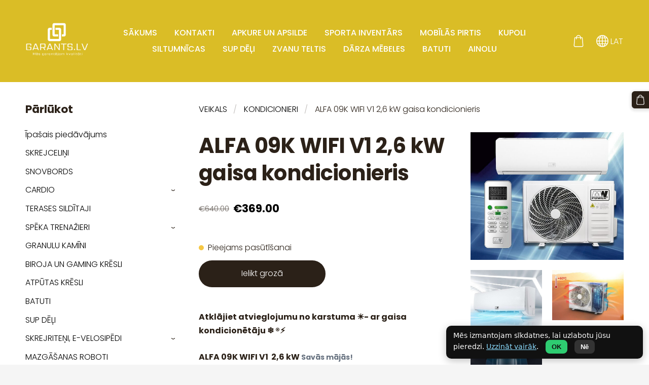

--- FILE ---
content_type: text/html; charset=UTF-8
request_url: https://www.garants.lv/veikals/item/kondicionieri/thunder-flow-s-35kw-gaisa-kondicionieris/
body_size: 17652
content:
<!doctype html>

<html lang="lv">

    <head>

        <title>ALFA 09K WIFI V1  2,6 kW  gaisa kondicionieris - KONDICIONIERI - Atpūtas preču interneta veikals</title>

    <meta name="description" content="Atklājiet atvieglojumu no karstuma ☀️- ar gaisa kondicionētāju ❄️ ®️⚡
ALFA 09K WIFI V1&amp;amp;nbsp; 2,6 kW&amp;amp;nbsp;Savās mājās!
Produkta specifikācijas Dzesēšanas jauda 2600 (940 ~ 3300) WSildīšanas jauda 2610" />

    <link rel="canonical" href="https://www.garants.lv/veikals/item/kondicionieri/thunder-flow-s-35kw-gaisa-kondicionieris">

    <meta name="twitter:card" content="summary" />
            <meta property="og:title" content="ALFA 09K WIFI V1  2,6 kW  gaisa kondicionieris - KONDICIONIERI - Atpūtas preču interneta veikals" />
            <meta property="og:description" content="Atklājiet atvieglojumu no karstuma ☀️- ar gaisa kondicionētāju ❄️ ®️⚡
ALFA 09K WIFI V1&amp;nbsp; 2,6 kW&amp;nbsp;Savās mājās!
Produkta specifikācijas Dzesēšanas jauda 2600 (940 ~ 3300) WSildīšanas jauda 2610" />
            <meta property="og:image" content="https://www.garants.lv/files/1238453/catitems/l/retj-c8937d95.jpg" />
    


        <meta charset="utf-8" />
        <meta name="viewport" content="width=device-width,initial-scale=1.0" />

        <link rel="stylesheet" href="https://dss4hwpyv4qfp.cloudfront.net/designs/_shared/css/layout-shared.css?v=2.577" type="text/css" />
        
        <link href="/favicon.png?2" rel="shortcut icon">
<link href="/favicon.png?2" rel="apple-touch-icon">        
            <link rel="stylesheet" href="https://dss4hwpyv4qfp.cloudfront.net/libs/js/fancybox3/jquery.fancybox.min.css?v=2.577" type="text/css" />
                <script src="https://dss4hwpyv4qfp.cloudfront.net/libs/js/jquery/2.2.4/jquery.min.js" ></script>
            <script src="https://dss4hwpyv4qfp.cloudfront.net/libs/js/fancybox3/jquery.fancybox.min.js?v=2.577" defer></script>
            <script src="https://dss4hwpyv4qfp.cloudfront.net/libs/js/bannerplay/jquery.bannerplay.js?v=2.577" defer></script>
            <script src="https://dss4hwpyv4qfp.cloudfront.net/libs/js/responsivevideos/jquery.responsivevideos.js?v=2.577" defer></script>
            <script src="https://dss4hwpyv4qfp.cloudfront.net/designs/_shared/js/bookings.js?v=2.577" defer></script>
            <script src="https://dss4hwpyv4qfp.cloudfront.net/designs/_shared/js/designfx.js?v=2.577" defer></script>
            <script src="https://dss4hwpyv4qfp.cloudfront.net/libs/js/mozlive.js?v=2.577" ></script>
            <script>var FRONTEND_CDN = 'https://dss4hwpyv4qfp.cloudfront.net';</script>


    
    

    <script src="https://dss4hwpyv4qfp.cloudfront.net/m/localize/menu/lv/?v=2.577" defer></script>
<script src="https://dss4hwpyv4qfp.cloudfront.net/m/localize/cart/lv/?v=2.577" defer></script>
<script src="https://dss4hwpyv4qfp.cloudfront.net/libs/js/component/cart.js?v=2.577" defer></script>
<script src="https://dss4hwpyv4qfp.cloudfront.net/libs/js/component/filter.js?v=2.577" defer></script>

            <script>
                var mozPageMozApi = {"language":"lv","page":"veikals"}
            </script>
            

            <script>
                var mozCatalogUser = {
                    isLoggedIn: 0
                }
            </script>
            


<script>
    function isSmallTouchDevice() {
        return (('ontouchstart' in window) && (window.matchMedia("(max-width: 750px), (max-height: 500px)").matches));
    }
    if (isSmallTouchDevice()) {
        document.documentElement.classList.add('mobile-header');
    }
</script>

    <!-- Facebook Pixel Code -->
    <script>
        if (typeof fbq === "undefined") {
            !function(f,b,e,v,n,t,s)
            {if(f.fbq)return;n=f.fbq=function(){n.callMethod?
                n.callMethod.apply(n,arguments):n.queue.push(arguments)};
                if(!f._fbq)f._fbq=n;n.push=n;n.loaded=!0;n.version='2.0';n.agent='plmozello';
                n.queue=[];t=b.createElement(e);t.async=!0;
                t.src=v;s=b.getElementsByTagName(e)[0];
                s.parentNode.insertBefore(t,s)}(window, document,'script',
                'https://connect.facebook.net/en_US/fbevents.js');
            if (window.mozCookieNotificationUsed) {
                fbq('consent', window.mozAllowMarketingCookies ? 'grant' : 'revoke');
            }
            fbq('init', '099681200531397');
            fbq('track', 'PageView');
        }
    </script>
    <!-- End Facebook Pixel Code -->

    <!-- Global site tag (gtag.js) - Google Analytics -->
    <script async src="https://www.googletagmanager.com/gtag/js?id=G-0GC6RPDV9K"></script>
    <script>
        window.dataLayer = window.dataLayer || [];
        function gtag(){dataLayer.push(arguments);}
        gtag('js', new Date());
        if (window.mozCookieNotificationUsed) {
            gtag('consent', 'default', {
                'analytics_storage': window.mozAllowStatisticsCookies ? 'granted' : 'denied',
                'ad_storage': window.mozAllowMarketingCookies ? 'granted' : 'denied',
                'ad_user_data': window.mozAllowMarketingCookies ? 'granted' : 'denied',
                'ad_personalization': window.mozAllowMarketingCookies ? 'granted' : 'denied'
            });
        }
        gtag('config', 'G-0GC6RPDV9K');
    </script>

                <link href="https://dss4hwpyv4qfp.cloudfront.net/designs/_shared/fonts/?family=Poppins:300,300italic,500,700,700italic&v=2.577" rel="stylesheet" />
        <style class="customizer">
                                                                                                                                                            :root { --color-header :  #dabd26  }
                                                                                                                            :root { --color-title :  #ffffff  }
                                                                                                                            :root { --color-menu-text :  #ffffff  }
                                                                                                                            :root { --color-menu-text-selected :  #2b2118  }
                                                                                                                            :root { --color-menu-accent :  #2b2118  }
                                                                                                                            :root { --color-submenu :  #f5f5f5  }
                                                                                                                            :root { --color-submenu-text :  #2b2118  }
                                                                                                                            :root { --color-submenu-text-selected :  #000000  }
                                                                                                                            :root { --color-submenu-accent :  #000000  }
                                                                                                                            :root { --color-link :  #000000  }
                                                                                                                            :root { --color-button :  #2b2118  }
                                                                                                                            :root { --color-button-text :  #ffffff  }
                                                                                                                            :root { --color-button-hover :  #000000  }
                                                                                                                            :root { --color-button-text-hover :  #ffffff  }
                                                                                                                            :root { --color-sidemenu-text :  #000000  }
                                                                                                                            :root { --color-sidemenu-text-hover :  #2b2118  }
                                                                                                                            :root { --color-h1 :  #2b2118  }
                                                                                                                            :root { --color-h2 :  #2b2118  }
                                                                                                                            :root { --color-h3 :  #2b2118  }
                                                                                                                            :root { --color-text :  #2b2118  }
                                                                                                                            :root { --color-text-strong :  #000000  }
                                                                                                                            :root { --color-price :  #000000  }
                                                                                                                            :root { --color-text-highlight :  rgba(0, 0, 0, 0.05)  }
                                                                                                                            :root { --color-text-border :  rgba(0, 0, 0, 0.15)  }
                                                                                                                            :root { --color-background :  #ffffff  }
                                                                                                                            :root { --color-section-bg-1 :  #f4f5f4  }
                                                                                                                            :root { --color-section-bg-2 :  #8c918c  }
                                                                                                                            :root { --color-section-bg-3 :  #2b2118  }
                                                                                                                            :root { --color-footer :  #f5f5f5  }
                                                                                                                            :root { --color-footer-text :  #2b2118  }
                                                                                                                            :root { --color-footer-link :  #000000  }
                                                                                                                            :root { --color-footer-link-hover :  #2b2118  }
                                                                                                                            :root { --color-text-1 :  #ffffff  }
                                                                                                                            :root { --color-text-1-highlight :  rgba(255, 255, 255, 0.17)  }
                                                                                                                            :root { --color-text-1-button :  #ffffff  }
                                                                                                                            :root { --color-text-1-button-text :  #000000  }
                                                                                                                                                                                                                                                                                                                                                                                                                                
        @media (forced-colors: active) {
            :root { --color-header :  Canvas  }
            :root { --color-title :  CanvasText  }
            :root { --color-menu-text :  LinkText  }
            :root { --color-menu-text-selected :  CanvasText  }
            :root { --color-menu-accent :  CanvasText  }
            :root { --color-submenu :  Canvas  }
            :root { --color-submenu-text :  LinkText  }
            :root { --color-submenu-text-selected :  CanvasText  }
            :root { --color-submenu-accent :  CanvasText  }
            :root { --color-link :  LinkText  }
            :root { --color-button :  ButtonFace  }
            :root { --color-button-text :  ButtonText  }
            :root { --color-button-hover :  ButtonFace  }
            :root { --color-button-text-hover :  ButtonText  }
            :root { --color-sidemenu-text :  LinkText  }
            :root { --color-sidemenu-text-hover :  CanvasText  }
            :root { --color-h1 :  CanvasText  }
            :root { --color-h2 :  CanvasText  }
            :root { --color-h3 :  CanvasText  }
            :root { --color-text :  CanvasText  }
            :root { --color-text-strong :  CanvasText  }
            :root { --color-price :  CanvasText  }
            :root { --color-text-highlight :  Canvas  }
            :root { --color-text-border :  CanvasText  }
            :root { --color-background :  Canvas  }
            :root { --color-section-bg-1 :  Canvas  }
            :root { --color-section-bg-2 :  Canvas  }
            :root { --color-section-bg-3 :  Canvas  }
            :root { --color-footer :  Canvas  }
            :root { --color-footer-text :  CanvasText  }
            :root { --color-footer-link :  LinkText  }
            :root { --color-footer-link-hover :  CanvasText  }
            :root { --color-text-1 :  CanvasText  }
            :root { --color-text-1-highlight :  Canvas  }
            :root { --color-text-1-button :  ButtonFace  }
            :root { --color-text-1-button-text :  ButtonText  }
        }

    </style>
    <style class="customizer-fonts">
                                                                                                                                                                                                                                                                                                                                                                                                                                                                                                                                                                                                                                                                                                                                                                                                                                                                                                            body, .mz_editable {
                                                                                font-family : Poppins, Arial, Helvetica, sans-serif;
                                                                                                            font-weight : 300;
                                                                        }
                                                                                                                            #title .mz_wysiwyg {
                                                                                font-family : Poppins, Arial, Helvetica, sans-serif;
                                                                                                            font-weight : 700;
                                                                                                            letter-spacing : -0.02em;
                                                                                                            font-style : normal;
                                                                        }
                                                                                                                            .mz_editable h1, .mz_editable h1.moze-megatitle {
                                                                                font-family : Poppins, Arial, Helvetica, sans-serif;
                                                                                                            font-weight : 700;
                                                                                                            letter-spacing : -0.02em;
                                                                        }
                                                                                                                            .mz_editable h2, .sidebox h2 {
                                                                                font-family : Poppins, Arial, Helvetica, sans-serif;
                                                                                                            font-weight : 700;
                                                                                                            letter-spacing : 0;
                                                                        }
                                                                            #sidebar h2 {
                                                                                font-family : Poppins, Arial, Helvetica, sans-serif;
                                                                                                            font-weight : 700;
                                                                                                            letter-spacing : 0;
                                                                        }
                                                                                                                            .mz_editable h3 {
                                                                                font-family : Poppins, Arial, Helvetica, sans-serif;
                                                                                                            font-weight : 700;
                                                                        }
                                                                                                                            .moze-form input, .moze-form select, .moze-form textarea {
                                                                                font-family : Poppins, Arial, Helvetica, sans-serif;
                                                                        }
                                                                                                                            .moze-button, .moze-button-large, .moze-form .moze-formbutton {
                                                                                font-family : Poppins, Arial, Helvetica, sans-serif;
                                                                                                            font-weight : 300;
                                                                                                            letter-spacing : 0;
                                                                        }
                                                                                                                            .mz_editable .moze-blockquote {
                                                                                font-family : Poppins, Arial, Helvetica, sans-serif;
                                                                                                            font-style : italic;
                                                                        }
                                                                                                                            .mz_editable .moze-code {
                                                                                font-family : 'Courier New', Courier, monospace;
                                                                        }
                                                                                                                            #menu ul li a {
                                                                                font-family : Poppins, Arial, Helvetica, sans-serif;
                                                                        }
                                                                                                                            #menu > ul > li > a {
                                                                                font-family : Poppins, Arial, Helvetica, sans-serif;
                                                                                                            font-weight : 500;
                                                                                                            letter-spacing : 0;
                                                                        }
                                                                                                                            #header-side a {
                                                                                font-family : Poppins, Arial, Helvetica, sans-serif;
                                                                        }
                                                                                                                                                                                    </style>

    

    <!-- Google Tag Manager -->
<script>(function(w,d,s,l,i){w[l]=w[l]||[];w[l].push({'gtm.start':
new Date().getTime(),event:'gtm.js'});var f=d.getElementsByTagName(s)[0],
j=d.createElement(s),dl=l!='dataLayer'?'&l='+l:'';j.async=true;j.src=
'https://www.googletagmanager.com/gtm.js?id='+i+dl;f.parentNode.insertBefore(j,f);
})(window,document,'script','dataLayer','GTM-T6QN7QJF');</script>
<!-- End Google Tag Manager -->

<!-- Facebook Pixel Code -->
<script type="text/plain" data-consent-required="marketing">
    !function(f,b,e,v,n,t,s)
    {if(f.fbq)return;n=f.fbq=function(){n.callMethod?
            n.callMethod.apply(n,arguments):n.queue.push(arguments)};
        if(!f._fbq)f._fbq=n;n.push=n;n.loaded=!0;n.version='2.0';
        n.queue=[];t=b.createElement(e);t.async=!0;
        t.src=v;s=b.getElementsByTagName(e)[0];
        s.parentNode.insertBefore(t,s)}(window, document,'script',
            'https://connect.facebook.net/en_US/fbevents.js');
    fbq('init', '1099681200531397');
    fbq('track', 'PageView');
    fbq('track', 'Purchase', {
  value: dynamicTotalValue,
  currency: 'EUR'
});
</script>
<!-- End Facebook Pixel Code -->

<!-- Minimal Consent Mode v2 base -->
<script>
window.dataLayer = window.dataLayer || [];
function gtag(){dataLayer.push(arguments);}
gtag('consent','default',{
  ad_storage:'denied',
  ad_user_data:'denied',
  ad_personalization:'denied',
  analytics_storage:'denied',
  functionality_storage:'granted',
  security_storage:'granted',
  wait_for_update:500
});
</script>

<style>
  #ccMini{position:fixed;bottom:12px;right:12px;z-index:9999;
    background:#111;color:#fff;font:500 14px/1.3 system-ui,-apple-system,Segoe UI,Roboto,Arial,sans-serif;
    padding:10px 14px;border-radius:10px;box-shadow:0 4px 16px rgba(0,0,0,.25);
    max-width:360px;opacity:0;pointer-events:none;transition:opacity .25s ease;}
  #ccMini.show{opacity:1;pointer-events:auto}
  #ccMini button{margin-left:10px;border:0;border-radius:8px;cursor:pointer;
    padding:6px 12px;font-weight:600}
  #ccOK{background:#2ecc71;color:#111}
  #ccNo{background:#333;color:#fff}
</style>



    </head>

    <body class="header-menu-middle    footer-classic    design-menu-caps    design-menu-fullwidth            design-menu-selected-underline2    design-languages-dropdown            design-width-m design-width-m design-width-m design-width-m design-textsize-m design-textsize-m design-textsize-m design-textsize-m design-buttons-round design-buttons-round design-buttons-round  design-v2" lang="lv">

        
        <div id="wrap">
            <header id="top">
    <div id="header">
        <a id="skip-link" href="javascript:;" tabindex="1">Pāriet uz galveno saturu</a>
        <div id="header-side">
            <div id="shopicons">
                                
                                                <button class="menu-icon shopbar-cart" href="javascript:;" title="Pirkumu grozs" aria-label="Pirkumu grozs" aria-haspopup="dialog"><svg xmlns="http://www.w3.org/2000/svg"></svg><span class="moze-value-bubble"></span></button>
                                            </div>
            <div id="toolicons">

            </div>
            <div  class="mz_component mz_lngselect moze-overlay-zone" id="languages">    <button class="menu-icon" href="javascript:;" aria-label="Valodas izvēle" aria-haspopup="true" aria-controls="languages-menu"><svg xmlns="http://www.w3.org/2000/svg"></svg>&nbsp;LAT</button>
    <ul id="languages-menu" role="menu">
                    <li  class="selected" role="none">
                <a href="/" hreflang="lv" role="menuitem" aria-label="Latviešu" aria-current="true">LAT</a>
            </li>
                    <li  role="none">
                <a href="/nachalo-1/" hreflang="ru" role="menuitem" aria-label="Русский" >RUS</a>
            </li>
                    <li  role="none">
                <a href="/algus/" hreflang="et" role="menuitem" aria-label="Eesti" >EST</a>
            </li>
                    <li  role="none">
                <a href="/home-1/" hreflang="lt" role="menuitem" aria-label="Lietuvių" >LIT</a>
            </li>
                    <li  role="none">
                <a href="/home-3/" hreflang="en" role="menuitem" aria-label="English" >ENG</a>
            </li>
            </ul>
    </div>
                    </div>
        <div id="header-main">
            <div id="title">
                                    <a href="/" tabindex="2"><div class="mz_component mz_logo mz_editable mz_wysiwyg">    <div class="moze-wysiwyg-editor moze-no-contenteditable" >
        <img class="logo-default" src="https://site-1238453.mozfiles.com/files/1238453/logobox/151982668/logo-default-2bc5b3543366897610acc36c3fcfc165.png" style="width: 145px;" alt="Garants" aria-label="Logotips">
            </div>
</div></a>
                            </div>
                            <div id="toptext" style="display: none">
                    <div  class="mz_component mz_wysiwyg mz_editable">    <div class="moze-wysiwyg-editor" >
            </div>
</div>
                </div>
                                        <div  class="mz_component mz_menu moze-overlay-zone" id="menu" aria-label="Galvenā izvēlne">
            <ul role="menu">
                <li role="none"><a href="/"  role="menuitem" >Sākums</a>
                                    </li>
                        <li role="none"><a href="/kontakti/"  role="menuitem" >Kontakti</a>
                                    </li>
                        <li role="none"><a href="/apkure-un-apsilde/"  role="menuitem" aria-haspopup="true">APKURE UN APSILDE</a>
                                    </li>
                        <li role="none"><a href="/sporta-inventars/"  role="menuitem" >SPORTA INVENTĀRS</a>
                                    </li>
                        <li role="none"><a href="https://www.garants.lv/veikals/category/pirtis/"  role="menuitem" >MOBĪLĀS PIRTIS</a>
                                    </li>
                        <li role="none"><a href="https://www.garants.lv/veikals/category/kupoli/"  role="menuitem" >KUPOLI</a>
                                    </li>
                        <li role="none"><a href="https://www.garants.lv/veikals/category/siltumnicas/"  role="menuitem" aria-haspopup="true">SILTUMNĪCAS</a>
                        <ul role="menu">
                <li role="none"><a href="https://www.garants.lv/veikals/category/siltumnicas/siltumnicu-aksesuari/"  role="menuitem" >AKSESUĀRI</a>
                                    </li>
                        <li role="none"><a href="https://www.garants.lv/veikals/item/siltumnicas/polikarbonats/polikarbonats/"  role="menuitem" >POLIKARBONĀTS</a>
                                    </li>
                            </ul></li>
                                    <li role="none"><a href="https://www.garants.lv/veikals/category/izklaide/"  role="menuitem" >SUP DĒĻI</a>
                                    </li>
                        <li role="none"><a href="https://www.garants.lv/veikals/category/glempinga-teltis/"  role="menuitem" >ZVANU TELTIS</a>
                                    </li>
                        <li role="none"><a href="https://www.garants.lv/veikals/category/darza-mebeles/"  role="menuitem" >DĀRZA MĒBELES</a>
                                    </li>
                        <li role="none"><a href="https://www.garants.lv/veikals/category/tramplini/"  role="menuitem" >BATUTI</a>
                                    </li>
                        <li role="none"><a href="/ainolu/"  role="menuitem" >AINOLU</a>
                                </li></ul>
            
</div>
                    </div>

        <button id="languages-opener" aria-label="Valodas izvēle" class="mobile-menu-opener clearbutton"><svg xmlns="http://www.w3.org/2000/svg"></svg></button>
        <button id="menu-opener" aria-label="Galvenā izvēlne" class="mobile-menu-opener clearbutton"><svg xmlns="http://www.w3.org/2000/svg"></svg></button>

    </div>
    </header>                <div id="submenubox"><nav  class="mz_component mz_menu mz_catalogmenu is-alternate" id="submenu" aria-label="Product categories"><button id="submenu-opener" class="clearbutton"><span>&nbsp;</span></button>

</nav></div>
            

    

<div>
    <main id="catalog" class="section section-customizable section-text-color-none ">
        <div class="mz_overlay_bar"></div>
        <div class="container">
            <div id="sidebar-wrap"
                 class="sidebar-reverse"                             >
                                <div id="sidebar">
                    
                    <nav  class="mz_component mz_catalogcategories moze-overlay-zone sidebox" data-name="maincatalogcategories" data-type="catalogcategories" aria-labelledby="catalog-categories-heading">
            <h2 id="catalog-categories-heading">Pārlūkot</h2>
    


            <ul role="menu" class="asidemenu collapsible">
                                                                <li role="none" >
                        <a href="/veikals/params/category/featured/" role="menuitem" >Īpašais piedāvājums</a>
                    </li>
                                    <li role="none" >
        <a href="/veikals/category/tredmili/" role="menuitem" >SKREJCELIŅI</a>
                                </li>
                <li role="none" >
        <a href="/veikals/category/snovbords-1/" role="menuitem" >SNOVBORDS</a>
                                </li>
                <li role="none" >
        <a href="/veikals/category/cardio/" role="menuitem" >CARDIO</a>
                    <ul role="menu" >
                    <li role="none" >
        <a href="/veikals/category/cardio/velo-trenazieri/" role="menuitem" >VELO TRENAŽIERI</a>
                                </li>
                <li role="none" >
        <a href="/veikals/category/cardio/eliptiskie-trenazieri/" role="menuitem" >ELIPTISKIE TRENAŽIERI</a>
                                </li>
                <li role="none" >
        <a href="/veikals/category/cardio/airesanas-trenazieri/" role="menuitem" >AIRĒŠANAS TRENAŽIERI</a>
                                </li>
                            </ul></li>
                            <li role="none" >
        <a href="/veikals/category/silditaji2/" role="menuitem" >TERASES SILDĪTAJI</a>
                                </li>
                <li role="none" >
        <a href="/veikals/category/speka-trenazieri/" role="menuitem" >SPĒKA TRENAŽIERI</a>
                    <ul role="menu" >
                    <li role="none" >
        <a href="/veikals/category/speka-trenazieri/daudzfunkciju-trenazieru/" role="menuitem" >DAUDZFUNKCIJU TRENAŽIERU</a>
                                </li>
                <li role="none" >
        <a href="/veikals/category/speka-trenazieri/soli-un-svari/" role="menuitem" >SOLI UN SVARI</a>
                                </li>
                <li role="none" >
        <a href="/veikals/category/speka-trenazieri/vingrosanas-matraci/" role="menuitem" >VINGROŠANAS MATRAČI</a>
                                </li>
                            </ul></li>
                            <li role="none" >
        <a href="/veikals/category/granulu-kamini/" role="menuitem" >GRANULU KAMĪNI</a>
                                </li>
                <li role="none" >
        <a href="/veikals/category/biroja-un-gaming-kresli/" role="menuitem" >BIROJA UN GAMING KRĒSLI</a>
                                </li>
                <li role="none" >
        <a href="/veikals/category/atputas-kresli/" role="menuitem" >ATPŪTAS KRĒSLI</a>
                                </li>
                <li role="none" >
        <a href="/veikals/category/tramplini/" role="menuitem" >BATUTI</a>
                                </li>
                <li role="none" >
        <a href="/veikals/category/izklaide/" role="menuitem" >SUP DĒĻI</a>
                                </li>
                <li role="none" >
        <a href="/veikals/category/skrejriteni-e-velosipedi/" role="menuitem" >SKREJRITEŅI, E-VELOSIPĒDI</a>
                    <ul role="menu" >
                    <li role="none" >
        <a href="/veikals/category/skrejriteni-e-velosipedi/skuteri/" role="menuitem" >ELEKTRISKIE SKREJRITEŅI</a>
                                </li>
                <li role="none" >
        <a href="/veikals/category/skrejriteni-e-velosipedi/e-velosipedi/" role="menuitem" >E-VELOSIPĒDI</a>
                                </li>
                <li role="none" >
        <a href="/veikals/category/skrejriteni-e-velosipedi/bernu-drifta-elektrokarti/" role="menuitem" >BĒRNU DRIFTA ELEKTROKARTI</a>
                                </li>
                            </ul></li>
                            <li role="none" >
        <a href="/veikals/category/logu-mazgasanas-roboti/" role="menuitem" >MAZGĀŠANAS ROBOTI</a>
                                </li>
                <li role="none" >
        <a href="/veikals/category/darza-mebeles/" role="menuitem" >DĀRZA MĒBELES</a>
                                </li>
                <li role="none" >
        <a href="/veikals/category/zales-plaveji/" role="menuitem" >ZĀLES PĻĀVEJI</a>
                                </li>
                <li role="none" >
        <a href="/veikals/category/glempinga-teltis/" role="menuitem" >GLEMPINGA TELTIS</a>
                    <ul role="menu" >
                    <li role="none" >
        <a href="/veikals/category/glempinga-teltis/3-metri-diametrs/" role="menuitem" >ZVANU TELTIS DIAMETRS 3 metri</a>
                                </li>
                <li role="none" >
        <a href="/veikals/category/glempinga-teltis/4-metri-diametrs/" role="menuitem" >ZVANU TELTIS DIAMETRS 4 -4,5 metri </a>
                                </li>
                <li role="none" >
        <a href="/veikals/category/glempinga-teltis/5-metri-diametrs/" role="menuitem" >ZVANU TELTIS DIAMETRS 5 metri </a>
                                </li>
                <li role="none" >
        <a href="/veikals/category/glempinga-teltis/6-metri-diametrs/" role="menuitem" >ZVANU TELTIS DIAMETRS 6 metri </a>
                                </li>
                <li role="none" >
        <a href="/veikals/category/glempinga-teltis/7-metri-diametrs/" role="menuitem" >ZVANU TELTIS DIAMETRS 7 metri </a>
                                </li>
                <li role="none" >
        <a href="/veikals/category/glempinga-teltis/zvanu-teltis-diametrs-8-metri/" role="menuitem" >ZVANU TELTIS DIAMETRS 8 metri </a>
                                </li>
                <li role="none" >
        <a href="/veikals/category/glempinga-teltis/kvadratveida/" role="menuitem" >KVADRĀTVEIDA TELTIS</a>
                                </li>
                <li role="none" >
        <a href="/veikals/category/glempinga-teltis/aksesuari/" role="menuitem" >TELŠU AKSESUĀRI</a>
                                </li>
                            </ul></li>
                            <li role="none" >
        <a href="/veikals/category/davanas/" role="menuitem" >DĀVANAS</a>
                                </li>
                <li role="none" >
        <a href="/veikals/category/virtuvei-un-majai/" role="menuitem" >VIRTUVEI UN MĀJAI</a>
                                </li>
                <li role="none" >
        <a href="/veikals/category/silditaji/" role="menuitem" >INFRASARKANIE DĪZEĻA SILDĪTĀJI </a>
                                </li>
                <li role="none" >
        <a href="/veikals/category/krasninas/" role="menuitem" >KRĀSNIŅAS</a>
                                </li>
                <li role="none" >
        <a href="/veikals/category/pirtis/" role="menuitem" >MOBĪLĀS PIRTIS</a>
                                </li>
                <li role="none" >
        <a href="/veikals/category/spelu-galdi/" role="menuitem" >SPĒĻU GALDI</a>
                                </li>
                <li role="none" >
        <a href="/veikals/category/kupoli/" role="menuitem" >KUPOLI</a>
                                </li>
                <li role="none" >
        <a href="/veikals/category/dzakuzzi/" role="menuitem" >DŽAKUZZI</a>
                                </li>
                <li role="none" >
        <a href="/veikals/category/saules-udens-silditaji/" role="menuitem" >SAULES ŪDENS SILDĪTĀJI</a>
                                </li>
                <li role="none" >
        <a href="/veikals/category/siltumnicas/" role="menuitem" >SILTUMNĪCAS</a>
                    <ul role="menu" >
                    <li role="none" >
        <a href="/veikals/category/siltumnicas/siltumnicu-aksesuari/" role="menuitem" >SILTUMNĪCU AKSESUĀRI</a>
                                </li>
                <li role="none" >
        <a href="/veikals/category/siltumnicas/polikarbonats/" role="menuitem" >POLIKARBONĀTS</a>
                                </li>
                            </ul></li>
                            <li role="none"  class="selected">
        <a href="/veikals/category/kondicionieri/" role="menuitem" aria-current="true">KONDICIONIERI</a>
                                </li>
                <li role="none" >
        <a href="/veikals/category/lapenes/" role="menuitem" >NOJUMES/PASĀKUMU TELTIS</a>
                                </li>
                <li role="none" >
        <a href="/veikals/category/pagrabi/" role="menuitem" >PAGRABI</a>
                                </li>
                <li role="none" >
        <a href="/veikals/category/grilli/" role="menuitem" >GRILI</a>
                                </li>
                <li role="none" >
        <a href="/veikals/category/skurstenu-komplekti/" role="menuitem" >SKURSTEŅU KOMPLEKTI</a>
                                </li>
                <li role="none" >
        <a href="/veikals/category/kupinatavas/" role="menuitem" >KŪPINĀTAVAS</a>
                                </li>
                <li role="none" >
        <a href="/veikals/category/spiediena-mazgataji/" role="menuitem" >SPIEDIENA MAZGĀTĀJI</a>
                    <ul role="menu" >
                    <li role="none" >
        <a href="/veikals/category/spiediena-mazgataji/mazgataji-majai/" role="menuitem" >MAZGĀTAJI MĀJAI</a>
                                </li>
                <li role="none" >
        <a href="/veikals/category/spiediena-mazgataji/karsta-udens-mazgataji/" role="menuitem" >KARSTĀ ŪDENS MAZGĀTĀJI</a>
                                </li>
                <li role="none" >
        <a href="/veikals/category/spiediena-mazgataji/mazgataji-profesionaliem/" role="menuitem" >MAZGĀTĀJI PROFESIONĀĻIEM</a>
                                </li>
                            </ul></li>
                            <li role="none" >
        <a href="/veikals/category/hybrid-udens-silditaji/" role="menuitem" >HYBRID ŪDENS SILDĪTĀJI</a>
                                </li>
                <li role="none" >
        <a href="/veikals/category/mitruma-savaceji/" role="menuitem" >MITRUMA SAVĀCĒJI</a>
                                </li>
                <li role="none" >
        <a href="/veikals/category/elektroauto/" role="menuitem" >ELEKTROAUTO</a>
                                </li>
                <li role="none" >
        <a href="/veikals/category/limfodrenazas-zabaki/" role="menuitem" >LIMFODRENĀŽAS ZĀBAKI</a>
                                </li>
                <li role="none" >
        <a href="/veikals/category/vannasistabas-skapisi/" role="menuitem" >VANNASISTABAS SKAPĪŠI</a>
                            </li></ul>
            </nav>
                    
                    <div  class="mz_component mz_wysiwyg mz_editable sidebox">    <div class="moze-wysiwyg-editor" >
                    <h2><a href="tel:+37127858532" target="_self"><img src="https://site-1238453.mozfiles.com/files/1238453/medium/CALL.png" style="width: 68px;" alt=""></a><div class="moze-center">Strādājam Jūsu ērtibām! Spiediet uz pogas, lai zvanītu!</div></h2><p><br></p><p><br></p>
            </div>
</div>
                </div>
                                <div  class="mz_component mz_catalog mz_editable mainblock cat-mode-item cat-images-3 cat-images-classic cat-legacy-view">
<div id="cat-nav" >

    <nav>
        <ul class="cat-breadcrumb" >
                            <li><a href="/veikals/">VEIKALS</a></li>
                            <li><a href="/veikals/category/kondicionieri/">KONDICIONIERI</a></li>
                            <li aria-current="page">ALFA 09K WIFI V1  2,6 kW  gaisa kondicionieris</li>
                    </ul>
    </nav>

    
    
</div>


<script>

function mozCatVariantManager(settings)
{
    var defaults = {
        localization: {
            cmCatalogCartAdd: '',
            cmCatalogCartAdded: '',
            cmCatalogStockStatusAvailable: '',
            cmCatalogStockStatusAvailableX: '',
            cmCatalogStockStatusCanOrder: '',
            cmCatalogOutOfStockProducts: '',
            erInMaintenanceMode: ''
        },
        paramInventoryInfo: '',
    };

    mozCatSettings = $.extend(true, {}, defaults, settings);

    $(document).ready(function() {
        if (mozCatItemVariants.length == 0) {
            updatePictures(null);
            updateInventory(null);
            if (mozCatItem.bookings_service_id == 0 || mozCatItem.bookings_service_id == null) {
                initAddToCartButton(null);
            }
            else {
                initBookingButton(null);
            }
        }
        else {
            initOptionValueClicks();
            selectFirstVariant();
        }
    });
}

function initOptionValueClicks()
{
    let fx = (event, valueTag, valueID, optionTag, optionIndex) => {

        // Does not allow clicking impossible values.

        let valueState = getOptionValueState(optionIndex, valueID);
        if (valueState.impossible) {
            event.preventDefault();
            event.stopPropagation();
            return false;
        }

        // Determines option filtering priorities.

        let optionPriorities = [optionIndex],
            optionValuesSelected = [];

        $('.moze-cart-form [data-option]').each((index, tag) => {
            const tagIndex = $(tag).attr('data-index');
            if (!optionPriorities.includes(tagIndex)) {
                optionPriorities.push(tagIndex);
            }
        });

        // Level 1 filtering.

        if (typeof optionPriorities[0] !== 'undefined') {

            // Enables all option values.

            setOptionValueStates(optionPriorities[0], (optionIndex, valueID) => {

                let state = getOptionValueState(optionIndex, valueID);
                if (state.impossible) {
                    return {
                        disabled: true,
                        selected: false,
                        impossible: true
                    }
                }

                return {
                    disabled: false,
                    selected: false
                }
            });

            // Selects the clicked selection.

            setOptionValueState(optionIndex, valueID, { selected: true });
            optionValuesSelected.push(valueTag.attr('data-value'));
        }

        // Level 2 filtering.

        if (typeof optionPriorities[1] !== 'undefined') {

            // Filters options with one dependency.

            let variants = mozCatItemVariants.filter((variant) => {
                return variant.deleted == 0 && variant.option_ids[optionPriorities[0]] == optionValuesSelected[0]
            });

            let values2 = [];
            variants.forEach((variant) => {
                const value2 = variant.option_ids[optionPriorities[1]];
                if (!values2.includes(value2)) {
                    values2.push(value2);
                }
            });

            // Enables filtered options.

            setOptionValueStates(optionPriorities[1], (optionIndex, valueID) => {
                return {
                    disabled: !values2.includes(valueID)
                }
            });

            // Selects the first available option if not already selected.

            if (getSelectedOptionValue(optionPriorities[1]) === null) {
                queryFirstOptionValue(optionPriorities[1]);
            }
            optionValuesSelected.push(getSelectedOptionValue(optionPriorities[1]));
        }

        // Level 3 filtering.

        if (typeof optionPriorities[2] !== 'undefined') {

            let variants = mozCatItemVariants.filter((variant) => {
                return variant.deleted == 0 &&
                    variant.option_ids[optionPriorities[0]] == optionValuesSelected[0] &&
                    variant.option_ids[optionPriorities[1]] == optionValuesSelected[1];
            });

            let values3 = [];
            variants.forEach((variant) => {
                const option = variant.option_ids[optionPriorities[2]];
                if (!values3.includes(option)) {
                    values3.push(option);
                }
            });

            // Enables filtered options.

            setOptionValueStates(optionPriorities[2], (optionIndex, valueID) => {
                return {
                    disabled: !values3.includes(valueID)
                }
            });

            // Selects the first available option if not already selected.

            if (getSelectedOptionValue(optionPriorities[2]) === null) {
                queryFirstOptionValue(optionPriorities[2]);
            }
            optionValuesSelected.push(getSelectedOptionValue(optionPriorities[2]));
        }

        // Variant is selected!

        let selectedValues = getSelectedOptionValues(),
            selectedVariant = queryVariant(selectedValues);

        if (selectedVariant) {
            actionVariantSelected(selectedVariant);
        }
    };

    // Buttons and colors.

    $('.moze-cart-form [data-value]')
        .off()
        .on('click', (event) => {

            const
                valueTag = $(event.currentTarget),
                valueID = valueTag.attr('data-value'),
                optionTag = valueTag.closest('[data-option]'),
                optionIndex = optionTag.attr('data-index');

            fx(event, valueTag, valueID, optionTag, optionIndex);
        });

    // Combo boxes.

    $('.moze-cart-form [data-option]')
        .off()
        .on('change', (event) => {

            const
                valueTag = $(event.currentTarget).find('option:selected'),
                valueID = valueTag.attr('data-value'),
                optionTag = $(event.currentTarget),
                optionIndex = optionTag.attr('data-index');

            fx(event, valueTag, valueID, optionTag, optionIndex);
        });

    // Initial selection.

    setTimeout(() => {
        const
            firstSelected = $('.moze-cart-form [data-index="0"] .selected').first(),
            firstSelectedParent = firstSelected.parent();

        if (firstSelectedParent.length > 0) {
            if (firstSelectedParent[0].tagName.toUpperCase() == 'DIV') {
                firstSelected.trigger('click');
            }
            if (firstSelectedParent[0].tagName.toUpperCase() == 'SELECT') {
                firstSelectedParent.trigger('change');
            }
        }
    }, 0);
}

function initAddToCartButton(selectedVariant)
{
    if (selectedVariant === null) {
        toggleAddToCartButton(mozCatItem.stock === null || mozCatItem.stock > 0);
    }
    else {
        toggleAddToCartButton(selectedVariant.stock === null || selectedVariant.stock > 0);
    }

    $('.cat-item-buy .moze-add-to-cart')
        .off()
        .on('click', (event) => {

            let addToCartBtn = $(event.target);

            if (addToCartBtn.hasClass('disabled')) {
                return;
            }

            let isAddToCartBtnEnabled = false;

            if (selectedVariant === null) {
                if (mozCatItem.stock !== null) {
                    if (mozCatItem.stock < 1) {
                        return;
                    }
                    mozCatItem.stock--;
                }
                isAddToCartBtnEnabled = mozCatItem.stock === null || mozCatItem.stock > 0;
            }
            else {
                mozCatItemVariants.forEach((variant) => {
                    if (variant.id == selectedVariant.id) {
                        if (variant.stock !== null && variant.stock < 1) {
                            return false;
                        }
                        if (variant.stock !== null) {
                            variant.stock = variant.stock - 1;
                        }
                        isAddToCartBtnEnabled = variant.stock === null || variant.stock > 0;
                        return false;
                    }
                });
            }

            actionAddToCart(mozCatItem, selectedVariant, undefined, undefined, () => {

                initCart();
                if ($('.shopbar-cart').is(':visible')) {
                    $('.shopbar-cart').first().trigger('click');
                }
                syncCartToLocalStorage();

                addToCartBtn.addClass('moze-added-to-cart-item');
                toggleAddToCartButton(isAddToCartBtnEnabled);

                gEventAddToCart();
                fEventAddToCart();
            });
        });
}

function initBookingButton(selectedVariant)
{
    let addToCartBtn = $('.cat-item-buy .moze-add-to-cart');
    addToCartBtn.html(mozCatSettings.localization.cmBooking);

    let widget = null,
        widgetOptions = {};

    let serviceID = selectedVariant
        ? selectedVariant.bookings_service_id
        : mozCatItem.bookings_service_id;

    let service = mozCatItem.title.pref;

    new mozLive3({
        source: {
            name: 'maincatalog',
            superglobal: 1
        },
        action: 'catalog-booking-init',
        parameters: {
            service: serviceID
        },
        response: {
            callback: [
                (response) => {

                    widgetOptions = {

                        type: response.data.type,

                        minDaysRange: response.data.minDaysRange,
                        maxDaysRange: response.data.maxDaysRange,

                        mozLive3Parameters: {
                            componentName: 'maincatalog',
                            componentSuperglobal: 1,
                            serviceID: serviceID,
                            onWidgetInitializedAction: 'catalog-booking-date-from',
                            onDateFromSelectedAction: 'catalog-booking-time-from',
                            onTimeFromSelectedActions: 'catalog-booking-date-to',
                            onDateToSelectedAction: 'catalog-booking-time-to',
                        },

                        onSubmit: (widget, result) => {

                            let deferred = $.Deferred();
                            deferred.resolve(true);

                            let bookingRequest = result;
                            bookingRequest.serviceID = serviceID;
                            bookingRequest.service = service;

                            // Creates a request to draft a booking event.

                            new mozLive3({
                                source: {
                                    name: 'maincatalog',
                                    superglobal: 1
                                },
                                action: 'catalog-booking-draft',
                                parameters: {
                                    booking: bookingRequest
                                },
                                response: {
                                    callback: [
                                        (response) => {

                                            if (response.error) {
                                                console.warn(response.errorMessage);
                                                return;
                                            }

                                            if (response.data.success != true) {
                                                alert('Booking not available anymore!');
                                                return;
                                            }

                                            // Adds the item to the cart on success.

                                            actionAddToCart(mozCatItem, selectedVariant, response.data.token, bookingRequest, () => {

                                                initCart();
                                                if ($('.shopbar-cart').is(':visible')) {
                                                    $('.shopbar-cart').first().trigger('click');
                                                }
                                                syncCartToLocalStorage();

                                                gEventAddToCart();
                                                fEventAddToCart();
                                            });
                                        }
                                    ]
                                }
                            });

                            return deferred.promise();
                        }
                    };

                    widget = new BookingWidget(widgetOptions);
                }
            ]
        }
    });

    $('.cat-item-buy .moze-add-to-cart')
        .off()
        .on('click', (event) => {
            if (widget) {
                widget.show();
            }
        });
}

function getOptionValueTag(optionIndex, valueID)
{
    const valueTag = $('.moze-cart-form [data-option][data-index="' + optionIndex + '"] [data-value="' + valueID + '"]');
    if (valueTag.length != 1) {
        return null;
    }

    return valueTag;
}

function getOptionValueTags(optionIndex)
{
    const valueTags = $('.moze-cart-form [data-option][data-index="' + optionIndex + '"] [data-value]');
    if (valueTags.length == 0) {
        return null;
    }

    return valueTags;
}

function getOptionValueState(optionIndex, valueID)
{
    const valueTag = getOptionValueTag(optionIndex, valueID);
    if (!valueTag) {
        return null;
    }

    return {
        selected: valueTag.hasClass('selected'),
        disabled: valueTag.hasClass('disabled'),
        impossible: valueTag.hasClass('impossible')
    }
}

function setOptionValueState(optionIndex, valueID, state)
{
    let
        selected = state.hasOwnProperty('selected') ? state.selected : null,
        disabled = state.hasOwnProperty('disabled') ? state.disabled : null,
        impossible = state.hasOwnProperty('impossible') ? state.impossible : null;

    const valueTag = getOptionValueTag(optionIndex, valueID);
    if (!valueTag) {
        return null;
    }

    if (selected)   disabled = false;
    if (disabled)   selected = false;
    if (impossible) disabled = true;

    // Buttons and colors.

    if (selected !== null) {
        valueTag.toggleClass('selected', selected);
    }

    if (disabled !== null) {
        valueTag.toggleClass('disabled', disabled);
    }

    if (impossible !== null) {
        valueTag.toggleClass('impossible', impossible);
    }

    if (selected) {
        valueTag.attr('aria-checked', 'true');
    } else {
        valueTag.attr('aria-checked', 'false');
    }

    // Combo box.

    if (valueTag[0].tagName.toLowerCase() == 'option') {
        if (selected !== null) {
            let parent = valueTag.closest('select');
            parent[0].selectedIndex = parent.find('option.selected').index();
        }
        if (impossible !== null) {
            valueTag.attr('disabled', disabled === true);
        }
    }

    return true;
}

function setOptionValueStates(optionIndex, stateCallback)
{
    if (typeof stateCallback !== 'function') {
        return;
    }

    const valueTags = getOptionValueTags(optionIndex);
    if (!valueTags) {
        return;
    }

    valueTags.each((index, tag) => {
        let valueID = $(tag).attr('data-value'),
            state = stateCallback(optionIndex, valueID);
        setOptionValueState(optionIndex, valueID, state);
    });
}

function queryFirstOptionValue(optionIndex)
{
    const valueTags = getOptionValueTags(optionIndex);
    if (!valueTags) {
        return;
    }

    let selected = false;

    valueTags.each((index, tag) => {

        let valueID = $(tag).attr('data-value'),
            state = getOptionValueState(optionIndex, valueID);

        if (!selected && !state.disabled) {
            setOptionValueState(optionIndex, valueID, { selected: true });
            selected = true;
        }
        else {
            setOptionValueState(optionIndex, valueID, { selected: false });
        }
    });
}

function getSelectedOptionValue(optionIndex)
{
    const valueTags = getOptionValueTags(optionIndex);
    if (!valueTags) {
        return null;
    }

    let selectedValue = null;

    valueTags.each((index, tag) => {
        let valueID = $(tag).attr('data-value'),
            state = getOptionValueState(optionIndex, valueID);
        if (state.selected) {
            selectedValue = valueID;
            return false;
        }
    });

    return selectedValue;
}

function getSelectedOptionValues()
{
    let selectedValues = [];

    for (let i = 0; i < 3; i++) {
       let selectedValue = getSelectedOptionValue(i);
       if (selectedValue !== null) {
           selectedValues.push(selectedValue);
       }
       else {
           break;
       }
    }

    return selectedValues;
}

function queryVariant(valueIDs)
{
    let selectedVariant = null;
    valueIDs = (valueIDs || []).map((valueID) => parseInt(valueID));
    valueIDs = JSON.stringify(valueIDs);

    for (let i = 0; i < mozCatItemVariants.length; i++) {

        let optionIDs = (mozCatItemVariants[i].option_ids || []).map((optionID) => parseInt(optionID));
        optionIDs = JSON.stringify(optionIDs);

        if (valueIDs == optionIDs) {
            selectedVariant = mozCatItemVariants[i];
            break;
        }
    }

    return selectedVariant;
}

function selectFirstVariant()
{
    let selectedVariant = null;

    for (let i = 0; i < mozCatItemVariants.length; i++) {
        if (mozCatItemVariants[i].deleted == 0 && mozCatItemVariants[i].stock !== 0) {
            selectedVariant = mozCatItemVariants[i];
            break;
        }
    }

    if (!selectedVariant) {
        selectedVariant = mozCatItemVariants[0];
    }

    for (let i = 0; i < selectedVariant.option_ids.length; i++) {
        setOptionValueState(i, selectedVariant.option_ids[i], { selected: true });
    }

    actionVariantSelected(selectedVariant);
}

function getSelectedVariant()
{
    let selectedValues = getSelectedOptionValues(),
        selectedVariant = queryVariant(selectedValues);

    return selectedVariant;
}

function updatePictures(selectedVariant)
{
    let createFromTemplateBig = (picture) => {

        let template =
            '<a href tile class="fancy" data-fancybox="gallery">' +
            '<picture>' +
            '<img src alt>' +
            '</picture>' +
            '</a>';

        template = $(template);

        template.find('img')
            .attr('src', mozCatItemPictures.cdn + picture.size_set.m)
            .attr('alt', mozCatItem.title['pref']);

        if (typeof picture.size_set.l !== 'undefined') {
            let sizeL = $('<source>', {
                srcset: mozCatItemPictures.cdn + picture.size_set.l,
                media: '(min-width: 750px) and (min-resolution: 2dppx)'
            });
            template.find('picture').prepend(sizeL);
        }

        let sizeFull = (typeof picture.size_set.l !== 'undefined')
            ? picture.size_set.l
            : picture.size_set.m;

        template
            .attr('href', mozCatItemPictures.cdn + sizeFull)
            .attr('title', mozCatItem.title['pref']);

        return template;
    };

    let createFromTemplateSmall = (picture) => {

        let template =
            '<div class="cat-thumb-pic">' +
            '<a href title class="fancy thumb" data-fancybox="gallery">' +
            '<picture>' +
            '<img src alt>' +
            '</picture>' +
            '</a>' +
            '</div>';

        template = $(template);

        template.find('img')
            .attr('src', mozCatItemPictures.cdn + picture.size_set.m)
            .attr('alt', mozCatItem.title['pref']);

        if (typeof picture.size_set.l !== 'undefined') {
            let sizeL = $('<source>', {
                srcset: mozCatItemPictures.cdn + picture.size_set.l,
                media: '(min-width: 1024px) and (min-resolution: 2dppx)'
            });
            template.find('picture').prepend(sizeL);
        }

        let sizeFull = (typeof picture.size_set.l !== 'undefined')
            ? picture.size_set.l
            : picture.size_set.m;

        template.find('a')
            .attr('href', mozCatItemPictures.cdn + sizeFull)
            .attr('title', mozCatItem.title['pref']);

        return template;
    };

    let pictures = [];

    $('.cat-item-images').find('a').remove();
    $('.cat-more-item-images').html('');

    // Chooses the variant picture if any.

    if (selectedVariant && selectedVariant.cat_item_pic_id !== 'undefined') {
        mozCatItemPictures.variants.forEach((picture) => {
            if (picture.id == selectedVariant.cat_item_pic_id) {
                pictures.push(picture);
                return false;
            }
        });
    }

    // Chooses additional catalog item pictures.

    mozCatItemPictures.item.forEach((picture) => {
        pictures.push(picture);
    });

    // Renders the first picture as a large thumbnail.

    if (pictures.length > 0) {
        let thumb = createFromTemplateBig(pictures[0]);
        $('.cat-item-images').prepend(thumb);
    }

    // Renders the rest of pictures as small thumbnails.

    if (pictures.length > 1) {
        for (let i = 1; i < pictures.length; i++) {
            let thumb = createFromTemplateSmall(pictures[i]);
            $('.cat-more-item-images').append(thumb);
        }
    }

    // Fixes the image thumbnail.

    /*let images = $('.cat-item-images img');
    if (images.length) {
        images.one('load', (event) => { fixThumbnailImageLayout(event.target); });
    }*/
}

function updateInventory(selectedVariant)
{
    let inventoryTag = $('.cat-item-inventory');

    inventoryTag
        .attr('class', '')
        .addClass('cat-item-inventory')
        .html('')
        .hide();

    if (mozCatSettings.paramInventoryInfo == '') {
        return;
    }

    let inStock = false,
        stockTotal = null,
        availableForOrder = false;

    if (selectedVariant) {
        inStock = selectedVariant.stock_total > 0;
        stockTotal = selectedVariant.stock_total;
        availableForOrder = selectedVariant.stock_total === null;
    }
    else {
        inStock = mozCatItem.stock_total > 0;
        stockTotal = mozCatItem.stock_total;
        availableForOrder = mozCatItem.stock_total === null;
    }

    if (inStock) {
        if (mozCatSettings.paramInventoryInfo == 'basic') {
            inventoryTag
                .html(mozCatSettings.localization.cmCatalogStockStatusAvailable)
                .addClass('inventory-in-stock')
                .show();
        }
        if (mozCatSettings.paramInventoryInfo == 'precise') {
            inventoryTag
                .html(mozCatSettings.localization.cmCatalogStockStatusAvailableX.replace('%s', stockTotal))
                .addClass('inventory-in-stock-x')
                .show();
        }
    }
    else if (availableForOrder) {
        inventoryTag
            .html(mozCatSettings.localization.cmCatalogStockStatusCanOrder)
            .addClass('inventory-can-order')
            .show();
    }
    else {
        inventoryTag
            .html(mozCatSettings.localization.cmCatalogOutOfStockProducts)
            .addClass('inventory-out-of-stock')
            .show();
    }
}

function toggleAddToCartButton(available)
{
    let addToCartBtn = $('.moze-add-to-cart');
    addToCartBtn.toggleClass('disabled', !available);

    if (available) {
        addToCartBtn.text(mozCatSettings.localization.cmCatalogCartAdd);
    }
    else {
        if (addToCartBtn.hasClass('moze-added-to-cart-item')) {
            addToCartBtn.text(mozCatSettings.localization.cmCatalogCartAdded);
        }
        else {
            addToCartBtn.text(mozCatSettings.localization.cmCatalogOutOfStockProducts);
        }
    }

    reinitMozCatalogCartActions();
}

function pluginsSelectedVariantUpdated(selectedVariant)
{
    var data = {
        item: mozCatItemMozApi,
        selectedVariantId: selectedVariant['id'],
        selectedVariant: null
    };

    if (mozCatItemMozApi && mozCatItemMozApi.variants) {
        for (var i = 0; i < mozCatItemMozApi.variants.length; i++) {
            if (mozCatItemMozApi.variants[i]['id'] == selectedVariant['id']) {
                data.selectedVariant = mozCatItemMozApi.variants[i];
            }
        }
    }
    try {
        mozPlugins.plugins.ItemAfterPrice.updated(data);
    }
    catch(e) {
        console.error(e);
    }
}

function actionAddToCart(catItem, catItemVariant, bookingToken, bookingRequest, onComplete)
{
    let addToCartFx = (country) => {

        new mozLive3({
            source: {
                name: 'maincatalog',
                superglobal: 1
            },
            action: 'catalog-add-to-cart',
            parameters: {
                cat_item_id: catItem.id,
                cat_item_variant_id: catItemVariant ? catItemVariant.id : 0,
                cat_item_variant_text: () => {
                    if (catItemVariant === null) {
                        return '';
                    }
                    let variantText = [];
                    catItemVariant.options.forEach((option) => {
                        variantText.push(option.pref);
                    });
                    variantText = variantText.join(', ');
                    return variantText;
                },
                token: bookingToken,
                booking: bookingRequest
            },
            response: {
                html: [
                    { name: 'maincatalogcartside', target: '#shopbar-sidecart-base' }
                ]
            },
            errors: {
                maintenance: mozCatSettings.localization.erInMaintenanceMode
            },
            onComplete: () => {
                if (typeof onComplete === 'function') {
                    onComplete();
                }
            }
        });
    };

    if (mozCatGeolocation == '') {
        $.ajax({
            url: 'https://www.mozello.com/apps/geo/',
            success: (response) => {
                mozCatGeolocation = response.country;
                addToCartFx(mozCatGeolocation);
            }
        });
    }
    else {
        addToCartFx(mozCatGeolocation);
    }
}

function actionVariantSelected(selectedVariant)
{
    updatePictures(selectedVariant);
    updateInventory(selectedVariant);

    if (selectedVariant.bookings_service_id == 0) {
        initAddToCartButton(selectedVariant);
    }
    else {
        initBookingButton(selectedVariant);
    }

    $('.moze-price-box .moze-price').html(selectedVariant.sell_price_formatted);
    $('.moze-price-box .moze-secondary').html(selectedVariant.list_price_formatted);

    pluginsSelectedVariantUpdated(selectedVariant);
}

function gEventViewItem()
{
    if (!mozCatSettings.isUsingGoogleAPI) {
        return;
    }

    try {
        gtag('event', 'view_item', {
            items: [{
                id: mozCatItemPixelApi.item.id,
                name: mozCatItemPixelApi.item.name,
                brand: mozCatItemPixelApi.item.brand,
                category: mozCatItemPixelApi.item.category,
                price: mozCatItemPixelApi.item.price,
                quantity: 1
            }]
        });
    }
    catch (e) {
        console.log(e);
    }
}

function gEventAddToCart()
{
    if (!mozCatSettings.isUsingGoogleAPI) {
        return;
    }

    try {
        gtag('event', 'add_to_cart', {
            currency: mozCatItemPixelApi.currency,
            items: [{
                id: mozCatItemPixelApi.item.id,
                name: mozCatItemPixelApi.item.name,
                brand: mozCatItemPixelApi.item.brand,
                category: mozCatItemPixelApi.item.category,
                price: mozCatItemPixelApi.item.price,
                quantity: 1
            }],
            value: mozCatItemPixelApi.item.price * 1
        });
    }
    catch (e) {
        console.log(e);
    }
}

function fEventAddToCart()
{
    if (!mozCatSettings.isUsingFacebookAPI) {
        return;
    }

    try {
        fbq('track', 'AddToCart', {
            content_ids: [mozCatItemPixelApi.item.id],
            content_type: 'product',
            contents: [{ id: mozCatItemPixelApi.item.id, quantity: 1 }],
            currency: mozCatItemPixelApi.currency,
            value: mozCatItemPixelApi.item.price * 1
        });
    }
    catch (e) {
        console.log(e);
    }
}

// Ready!

var mozCatSettings = {};
var mozCatGeolocation = 'us';

var mozCatItem = {"id":"3719660","title":{"1377199":"ALFA 09K WIFI V1  2,6 kW  gaisa kondicionieris","1396305":"ALFA 09K WIFI V1  2,6 kW ","2425670":"ALFA 09K WIFI V1  2,6 kW ","2439642":"ALFA 09K WIFI V1  2,6 kW ","2832230":"ALFA 09K WIFI V1 2.6 kW air conditioner","pref":"ALFA 09K WIFI V1  2,6 kW  gaisa kondicionieris"},"stock":null,"stock_total":null,"bookings_service_id":"0"};
var mozCatItemVariants = [];
var mozCatItemOptions = [];
var mozCatItemPictures = {"cdn":"https:\/\/site-1238453.mozfiles.com\/","item":[{"id":"7402040","thumb":"https:\/\/site-1238453.mozfiles.com\/files\/1238453\/catitems\/st\/retj-c8937d95.jpg?7402040","size_set":{"m":"files\/1238453\/catitems\/m\/retj-c8937d95.jpg?7402040","l":"files\/1238453\/catitems\/l\/retj-c8937d95.jpg?7402040","st":"files\/1238453\/catitems\/st\/retj-c8937d95.jpg?7402040","mt":"files\/1238453\/catitems\/mt\/retj-c8937d95.jpg?7402040","lt":"files\/1238453\/catitems\/lt\/retj-c8937d95.jpg?7402040"}},{"id":"7402041","thumb":"https:\/\/site-1238453.mozfiles.com\/files\/1238453\/catitems\/st\/Screenshot 2025-07-16 201035-221b3d8a.jpg?7402041","size_set":{"m":"files\/1238453\/catitems\/m\/Screenshot 2025-07-16 201035-221b3d8a.jpg?7402041","l":"files\/1238453\/catitems\/l\/Screenshot 2025-07-16 201035-221b3d8a.jpg?7402041","st":"files\/1238453\/catitems\/st\/Screenshot 2025-07-16 201035-221b3d8a.jpg?7402041","mt":"files\/1238453\/catitems\/mt\/Screenshot 2025-07-16 201035-221b3d8a.jpg?7402041","lt":"files\/1238453\/catitems\/lt\/Screenshot 2025-07-16 201035-221b3d8a.jpg?7402041"}},{"id":"7402042","thumb":"https:\/\/site-1238453.mozfiles.com\/files\/1238453\/catitems\/st\/tttttttttt-429fcf17.jpg?7402042","size_set":{"m":"files\/1238453\/catitems\/m\/tttttttttt-429fcf17.jpg?7402042","l":"files\/1238453\/catitems\/l\/tttttttttt-429fcf17.jpg?7402042","st":"files\/1238453\/catitems\/st\/tttttttttt-429fcf17.jpg?7402042","mt":"files\/1238453\/catitems\/mt\/tttttttttt-429fcf17.jpg?7402042","lt":"files\/1238453\/catitems\/lt\/tttttttttt-429fcf17.jpg?7402042"}},{"id":"7402043","thumb":"https:\/\/site-1238453.mozfiles.com\/files\/1238453\/catitems\/st\/rtrtrt-6059577c.jpg?7402043","size_set":{"m":"files\/1238453\/catitems\/m\/rtrtrt-6059577c.jpg?7402043","l":"files\/1238453\/catitems\/l\/rtrtrt-6059577c.jpg?7402043","st":"files\/1238453\/catitems\/st\/rtrtrt-6059577c.jpg?7402043","mt":"files\/1238453\/catitems\/mt\/rtrtrt-6059577c.jpg?7402043","lt":"files\/1238453\/catitems\/lt\/rtrtrt-6059577c.jpg?7402043"}}],"variants":[]};
var mozCatItemPixelApi = {"item":{"id":"3719660","name":"ALFA 09K WIFI V1  2,6 kW  gaisa kondicionieris","brand":"","category":"KONDICIONIERI","price":369,"quantity":1},"currency":"EUR","value":369};
var mozCatItemMozApi = {"id":"3719660","name":"ALFA 09K WIFI V1  2,6 kW  gaisa kondicionieris","sku":"","brand":"","category":"KONDICIONIERI","price":369,"price_undiscounted":640,"currency":"EUR","weight":101000,"stock":null,"variants":[]};

mozCatVariantManager({
    localization: {
        cmCatalogCartAdd: 'Ielikt grozā',
        cmCatalogCartAdded: 'Prece ielikta grozā',
        cmBooking: 'Rezervācija',
        cmCatalogStockStatusAvailable: 'Ir uz vietas',
        cmCatalogStockStatusAvailableX: 'Atlikumā %s',
        cmCatalogStockStatusCanOrder: 'Pieejams pasūtīšanai',
        cmCatalogOutOfStockProducts: 'Izpārdots',
        erInMaintenanceMode: 'Šobrīd nav iespējams apstrādāt Tavu pieprasījumu sakarā ar plānotiem uzlabošanas darbiem. Lūdzu, mēģiniet vēlāk.'
    },
    paramInventoryInfo: 'basic',
    isUsingGoogleAPI: true,
    isUsingFacebookAPI: true});

$(document).ready(function() {
    gEventViewItem();
});

</script>

<div class="cat-item-view ">


    <div class="cat-item-images">
        <div class="cat-more-item-images"></div>
        <br style="clear: both">
    </div>

    <div class="cat-item-text">

        <div style="display: none;"><!-- reset h1 first-child status --></div>
        <h1>ALFA 09K WIFI V1  2,6 kW  gaisa kondicionieris</h1>

        
        <div class="cat-item-buy">

                            <div class="moze-price-box cat-item-price" data-currency="€">
                                            <s class="moze-secondary">€640.00</s>&nbsp;
                        <span class="moze-price">€369.00</span>
                                                            <div class="placeholder-after-price">

                    </div>
                    <script>
                    try {
                        mozPlugins.InitPluginItemAfterPrice({
                            containerElement: $('.placeholder-after-price'),
                            eventName: 'moz-content-after-price',
                            eventParams: {
                                item: mozCatItemMozApi,
                                page: mozPageMozApi
                            }
                        });
                    } catch(e) {
                        console.error(e);
                    }
                    </script>
                </div>
            
            
                
                    <form class="moze-form moze-cart-form" style="background: none !important; padding: 0px; border: none;">

                        
                        <div class="cat-item-spacer"></div>
                    </form>

                    <div class="cat-item-inventory"></div>

                    <a class="moze-button-large moze-add-to-cart" href="javascript:;">Ielikt grozā</a>&nbsp;&nbsp;

                
            
        </div>

        <p><b>Atklājiet atvieglojumu no karstuma ☀️- ar gaisa kondicionētāju ❄️ ®️⚡
</b></p><div class="et_pb_section et_pb_section_0_tb_body et_pb_with_background et_section_regular moze-start" style="font-weight: 500; font-style: normal;"><div class="et_pb_row et_pb_row_0_tb_body"><div class="et_pb_column et_pb_column_1_2 et_pb_column_1_tb_body  et_pb_css_mix_blend_mode_passthrough et-last-child"><div class="et_pb_module et_pb_wc_title et_pb_wc_title_0_tb_body et_pb_bg_layout_light"><p><b>ALFA 09K WIFI V1&nbsp; 2,6 kW&nbsp;<b style="font-size: 14px; text-align: right; color: rgb(102, 113, 127);">Savās mājās!</b></b></p></div></div></div></div><p></p><p>
</p><b><p style="font-weight: bold">Produkta specifikācijas <br></p></b><p><b>Dzesēšanas jauda 2600 (940 ~ 3300) W</b></p><p><b>Sildīšanas jauda 2610 (940 ~ 3360) W</b></p><p><b>Deklarētā SEER vērtība 6,1 W / W</b></p><p><b>Enerģijas klase A++</b></p><p><b>Gada enerģijas patēriņš Dzesēšana: 149 kWh, vidēji: 700 kWh</b></p><p><b>Sildīšana: 604 kWh</b></p><p><b>Enerģijas patēriņš Dzesēšana: 825 (240 ~ 1380) W</b></p><p><b>Apkure: 767 (240 ~ 1552) W</b></p><p><b>Neto izmēri (P x A x Dz) Ārā 712 × 276 × 459 mm</b></p><p><b>Iekštelpās 698 × 255 × 190 mm</b></p><p><b>Neto svars Ārā 22 kg</b></p><p><b>Iekštelpās 6,5 kg</b></p><p style="font-weight: bold;"><br></p><p><b>• R32 aukstumaģents</b></p><p><b>• Augstas efektivitātes līdzstrāvas invertora sadalītājs</b></p><p><b>• Saderīgs ar TUYA</b></p><p><b>• Wi-Fi standarta komplektācijā</b></p><p><b>• Energoefektivitāte A++ (dzesēšana), A+ (sildīšana)</b></p><p><b>• 6 slāņu filtrs</b></p><p><b>• 4D gaisa plūsma</b></p><p><b>• Gaisa plūsma pret aukstumu</b></p><p><b>• 6 ātruma līmeņi</b></p><p><b>• iFeel režīms</b></p><p><b>• Vecāku slēdzene</b></p><p><b>• ECO režīms</b></p><p>
</p><div class="et_pb_module et_pb_blurb et_pb_blurb_0_tb_body  et_pb_text_align_left  et_pb_blurb_position_left et_pb_bg_layout_light moze-left" style="font-weight: 500; font-style: normal;"><div class="et_pb_blurb_content moze-left"><div class="et_pb_main_blurb_image"><span class="et_pb_image_wrap"><b><span class="et-waypoint et_pb_animation_top et_pb_animation_top_tablet et_pb_animation_top_phone et-pb-icon et-animated" style="font-weight: 900; font-style: normal"></span></b></span></div></div></div><p></p><h4 class="et_pb_module_header" style=""><b>Wi-Fi</b></h4><div class="et_pb_module et_pb_blurb et_pb_blurb_0_tb_body  et_pb_text_align_left  et_pb_blurb_position_left et_pb_bg_layout_light" style=""><div class="et_pb_blurb_content" style=""><div class="et_pb_blurb_container" style=""><b><h4 class="et_pb_module_header" style="">Iebūvētais Wi-Fi ļauj ātri konfigurēt vēlamos parametrus, piemēram, temperatūru, darbības režīmu, ventilatora ātrumu vai ierīces darbības grafiku visai nedēļai, ar minūtes precizitāti.</h4><h4 class="et_pb_module_header" style=""><br></h4><h4 class="et_pb_module_header" style=""></h4><h4 class="et_pb_module_header" style="">A++ A+</h4><h4 class="et_pb_module_header" style="">Ierīces energoefektivitāte.</h4></b></div></div></div><p style=""></p><div class="et_pb_module et_pb_image et_pb_image_1_tb_body moze-left" style="font-weight: 500; font-style: normal;"><span class="et_pb_image_wrap"><img decoding="async" width="1240" height="920" src="https://klima-mwpower.pl/wp-content/uploads/2024/04/64a3c5187a4fd.jpeg" alt="" title="64a3c5187a4fd" srcset="https://klima-mwpower.pl/wp-content/uploads/2024/04/64a3c5187a4fd.jpeg 1240w, https://klima-mwpower.pl/wp-content/uploads/2024/04/64a3c5187a4fd-600x445.jpeg 600w, https://klima-mwpower.pl/wp-content/uploads/2024/04/64a3c5187a4fd-300x223.jpeg 300w, https://klima-mwpower.pl/wp-content/uploads/2024/04/64a3c5187a4fd-1024x760.jpeg 1024w, https://klima-mwpower.pl/wp-content/uploads/2024/04/64a3c5187a4fd-768x570.jpeg 768w" sizes="(max-width: 1240px) 100vw, 1240px" class="wp-image-1309" style="height: auto"></span></div>

<br><p></p>

                    <br class="clear">
            <div class="moze-social">
    <script src="https://dss4hwpyv4qfp.cloudfront.net/libs/js/sharebuttons/sharebuttons.js?10"></script>
    <script>
        $(document).ready(function() {
            try {
                simpleShare();
            }
            catch (e) {

            }
        });
    </script>
    <div class="ssb-container">
        <a data-service="facebook" title="Share"></a>
        <a data-service="twitter" title="Post"></a>
        <a data-service="pinterest" title="Pin"></a>
                    <a data-service="draugiem" title="Ieteikt"></a>
            </div>
</div>        
    </div>

    
<div itemscope itemtype="https://schema.org/Product">
    <meta itemprop="name" content="ALFA 09K WIFI V1  2,6 kW  gaisa kondicionieris">
        <meta itemprop="description" content="Atklājiet atvieglojumu no karstuma ☀️- ar gaisa kondicionētāju ❄️ ®️⚡
ALFA 09K WIFI V1&amp;nbsp; 2,6 kW&amp;nbsp;Savās mājās!
Produkta specifikācijas Dzesēšanas jauda 2600 (940 ~ 3300) WSildīšanas jauda 2610 (940 ~ 3360) WDeklarētā SEER vērtība 6,1 W / WEnerģijas klase A++Gada enerģijas patēriņš Dzesēšana: 149 kWh, vidēji: 700 kWhSildīšana: 604 kWhEnerģijas patēriņš Dzesēšana: 825 (240 ~ 1380) WApkure: 767 (240 ~ 1552) WNeto izmēri (P x A x Dz) Ārā 712 × 276 × 459 mmIekštelpās 698 × 255 × 190 mmNeto svars Ārā 22 kgIekštelpās 6,5 kg• R32 aukstumaģents• Augstas efektivitātes līdzstrāvas invertora sadalītājs• Saderīgs ar TUYA• Wi-Fi standarta komplektācijā• Energoefektivitāte A++ (dzesēšana), A+ (sildīšana)• 6 slāņu filtrs• 4D gaisa plūsma• Gaisa plūsma pret aukstumu• 6 ātruma līmeņi• iFeel režīms• Vecāku slēdzene• ECO režīms
Wi-FiIebūvētais Wi-Fi ļauj ātri konfigurēt vēlamos parametrus, piemēram, temperatūru, darbības režīmu, ventilatora ātrumu vai ierīces darbības grafiku visai nedēļai, ar minūtes precizitāti.A++ A+Ierīces energoefektivitāte.

">
        <meta itemprop="productID" content="3719660">
    <meta itemprop="url" content="https://www.garants.lv/veikals/item/kondicionieri/thunder-flow-s-35kw-gaisa-kondicionieris/">
        <meta itemprop="image" content="https://site-1238453.mozfiles.com/files/1238453/catitems/">
        <div itemprop="offers" itemscope itemtype="https://schema.org/Offer">
        <meta itemprop="price" content="369">
        <meta itemprop="priceCurrency" content="EUR">
        <meta itemprop="priceValidUntil" content="2027-02-02">
                    <link itemprop="availability" href="https://schema.org/PreOrder">
                <link itemprop="itemCondition" href="https://schema.org/NewCondition">    
    </div>
        </div>
</div>


</div>
            </div>
        </div>
    </main>
</div>

<div  class="mz_component mz_catalogcart mz_catalogsidecart" data-name="maincatalogcartside" data-type="catalogcartside" data-page-type="6" data-catalog-layout="reverse" data-cart-id=""><div id="shopbar">
    <button id="shopbar-search" class="shopbar-search" aria-label="Meklēt" style="display: none" aria-haspopup="dialog">
        <svg xmlns="http://www.w3.org/2000/svg"></svg>
        <div class="separator"></div>
    </button>
        <button id="shopbar-cart" class="shopbar-cart" aria-label="Pirkumu grozs" aria-haspopup="dialog">
        <svg xmlns="http://www.w3.org/2000/svg"></svg>
        <span>0</span>
    </button>
    </div>


<div id="shopbar-sidecart" class="sliding-panel" role="dialog" aria-labelledby="cat-sidecart-heading">
    <div class="sliding-panel-header">
        <div class="mz_editable">         <h2 id="cat-sidecart-heading">Pirkumu grozs</h2>
        </div>
        <button id="shopbar-sidecart-close" class="sliding-panel-close" aria-label="Aizvērt">
            <svg xmlns="http://www.w3.org/2000/svg"></svg>
        </button>
    </div>
    <div id="shopbar-sidecart-base" class="sliding-panel-body">
        
<p>Pirkumu grozs ir tukšs.</p>


    </div>
</div>


<div id="shopbar-account-panel" class="sliding-panel" role="dialog" aria-labelledby="cat-account-panel-heading">

    <div class="sliding-panel-header">
        <div class="mz_editable">
            <h2 id="cat-account-panel-heading"></h2>
            <span class="account-email"></span>
        </div>
        <button id="shopbar-account-panel-close" class="sliding-panel-close" aria-label="Aizvērt">
            <svg xmlns="http://www.w3.org/2000/svg"></svg>
        </button>
    </div>

    <div id="shopbar-account-panel-base" class="sliding-panel-body mz_editable"></div>

    <script src="/backend/js/components/jquery.mozuserauthmanager.js?v="></script>
    <script>
        $(document).ready(() => (new mozUserAuthManager({

            localization: {
                cmAccountPanelCreateAccount: 'Create an account',
                cmAccountPanelErrorAccountDoesNotExist: 'User with this e-mail address does not exist.',
                cmAccountPanelErrorAccountExists: 'Account with this e-mail address already exists.',
                cmAccountPanelErrorAccountSuspended: 'This account is suspended. Please contact customer support.',
                cmAccountPanelErrorInvalidPassword: 'Incorrect password.',
                cmAccountPanelErrorWeakPassword: 'Password must be at least 8 characters long.',
                cmAccountPanelLogIn2: 'Login to existing account',
                cmAccountPanelLogIn: 'Log in',
                cmAccountPanelLogOut: 'Log out',
                cmAccountPanelMyDetails: 'My details',
                cmAccountPanelMyOrders: 'My orders',
                cmAccountPanelMyReviews: 'My reviews',
                cmAccountPanelPassword: 'Password',
                cmAccountPanelPasswordForgot: 'Forgot password?',
                cmCatalogAcceptMarketingCommunication: 'Vēlos saņemt īpašos piedāvājumus, jaunumus un atgādinājumus',
                cmCatalogAcceptTOS: 'Piekrītu &lt;a href=&quot;%s&quot; target=&quot;_blank&quot;&gt;lietošanas noteikumiem&lt;/a&gt;',
                cmCatalogAcceptTOSnPrivacy: 'Piekrītu &lt;a href=&quot;%s&quot; target=&quot;_blank&quot;&gt;lietošanas noteikumiem&lt;/a&gt; un &lt;a href=&quot;%s&quot; target=&quot;_blank&quot;&gt;privātuma politikai&lt;/a&gt;',
                cmCatalogCartEmail: 'E-pasta adrese',
                cmCatalogCartName: 'Vārds, uzvārds',
                cmCatalogCheckoutAcceptTOS: 'Nav akceptēti lietošanas noteikumi.',
                cmCatalogCheckoutAcceptTOSnPrivacy: 'Nav akceptēti lietošanas noteikumi vai privātuma politika.',
                erInMaintenanceMode: 'Šobrīd nav iespējams apstrādāt Tavu pieprasījumu sakarā ar plānotiem uzlabošanas darbiem. Lūdzu, mēģiniet vēlāk.',
            },

            catalogBaseURL: '/veikals/',

            legalUrl: '',
            privacyUrl: '',

            showMarketingConsent: false,
            showReviews: false,

            catUser: null

        })).init());
    </script>
</div>

<div id="cat-search-panel" style="display: none" role="dialog">
    <form id="shopbar-searchform" action="/veikals/" class="moze-catalog-searchbox-sideform moze-form" method="post" role="search">
        <input aria-label="Meklēt" class="search-query" type="text" value="" placeholder="Meklēt">
        <button class="search-btn" aria-label="Meklēt"></button>
        <button class="close-btn" aria-label="Aizvērt"><svg xmlns="http://www.w3.org/2000/svg"></svg></button>
    </form>
</div>

<script>
    $(document).ready(function() {
        initShopWidget();
        initShopSidecart();
    });
</script></div>

        </div>

            <footer id="bottom" class="mz_footer">
        <div  class="mz_component mz_menu moze-overlay-zone" id="footmenu">
            <ul role="menu">
                <li role="none"><a href="/kontakti/"  role="menuitem" >Kontakti</a>
                                    </li>
                        <li role="none"><a href="/sporta-inventars/"  role="menuitem" >SPORTA INVENTĀRS</a>
                                    </li>
                        <li role="none"><a href="/sikdatnu-politika/"  role="menuitem" >Sīkdatņu (cookies) izmantošanas politika</a>
                                </li></ul>
            
</div>
        <div id="footer">
            <div id="foottext">
                <div  class="mz_component mz_wysiwyg mz_editable">    <div class="moze-wysiwyg-editor" >
                    <div>SIA HOME-R. Visas tiesības aizsargātas. &nbsp; &nbsp;<br></div>
            </div>
</div>
            </div>
            <div id="social" >
                
            </div>
        </div>
    </footer>

        
    <!-- Google Tag Manager (noscript) -->
<noscript><iframe src="https://www.googletagmanager.com/ns.html?id=GTM-T6QN7QJF"
height="0" width="0" style="display:none;visibility:hidden"></iframe></noscript>
<!-- End Google Tag Manager (noscript) -->

<!--Start of Tawk.to Script-->
<script type="text/javascript">
    var Tawk_API=Tawk_API||{}, Tawk_LoadStart=new Date();
    (function(){
        var s1=document.createElement("script"),s0=document.getElementsByTagName("script")[0];
        s1.async=true;
        s1.src='https://embed.tawk.to/5ffc0286c31c9117cb6d58c9/1ero6jnt8';
        s1.charset='UTF-8';
        s1.setAttribute('crossorigin','*');
        s0.parentNode.insertBefore(s1,s0);
    })();
</script>
<!--End of Tawk.to Script-->
<noscript>
    <img height="1" width="1" style="display:none" src="https://www.facebook.com/tr?id=1099681200531397&ev=PageView&noscript=1"/>
</noscript>
<script src="https://spark.engaga.com/public/site.js" id="engaga-script" data-engaga-user-id="650344aae012be8fb089f9fc055f57fd" async="async"></script>

<a href="https://www.kurpirkt.lv" title="Latvijas interneta veikali">
<img style="Border:none;" alt="Latvijas interneta veikali"
src="//www.kurpirkt.lv/media/kurpirkt88.gif" width=88 height=31></a>
<a href="https://www.salidzini.lv/" target="_blank"><img border="0" alt="Salidzini.lv logotips" title="Lielākais interneta veikalu meklētājs. Atrodi labāko cenu. Mobilie telefoni, Televizori, Portatīvie datori, Sadzīves tehnika" src="https://static.salidzini.lv/images/logo_button.gif"/></a>

<div id="ccMini" hidden>
  Mēs izmantojam sīkdatnes, lai uzlabotu jūsu pieredzi.
  <a href="/privatuma-politika" style="color:#8bdcff">Uzzināt vairāk</a>.
  <button id="ccOK">OK</button>
  <button id="ccNo">Nē</button>
</div>

<script defer>
(function(){
  const el=document.getElementById('ccMini'),k='cookieConsentV2',v=localStorage.getItem(k);
  const upd=(s)=>gtag('consent','update',s);
  const grant={ad_storage:'granted',ad_user_data:'granted',ad_personalization:'granted',analytics_storage:'granted'};
  const deny ={ad_storage:'denied',ad_user_data:'denied',ad_personalization:'denied',analytics_storage:'denied'};

  function show(){if(v)return;el.hidden=false;requestAnimationFrame(()=>el.classList.add('show'));}

  window.addEventListener('load',()=>setTimeout(show,600));

  document.getElementById('ccOK').onclick=()=>{localStorage.setItem(k,'1');upd(grant);el.remove();};
  document.getElementById('ccNo').onclick =()=>{localStorage.setItem(k,'0');upd(deny);el.remove();};

  if(v==='1') upd(grant);
  else if(v==='0') upd(deny);
})();
</script>




    <script>
        $(document).ready(function(){
            $(".mz_wysiwyg").responsiveVideos();
        });
    </script>




    <script defer src="https://static.cloudflareinsights.com/beacon.min.js/vcd15cbe7772f49c399c6a5babf22c1241717689176015" integrity="sha512-ZpsOmlRQV6y907TI0dKBHq9Md29nnaEIPlkf84rnaERnq6zvWvPUqr2ft8M1aS28oN72PdrCzSjY4U6VaAw1EQ==" data-cf-beacon='{"version":"2024.11.0","token":"72518d4afe9e4ef88ce7de47ecc0178b","r":1,"server_timing":{"name":{"cfCacheStatus":true,"cfEdge":true,"cfExtPri":true,"cfL4":true,"cfOrigin":true,"cfSpeedBrain":true},"location_startswith":null}}' crossorigin="anonymous"></script>
</body>

</html>

--- FILE ---
content_type: application/javascript; charset=utf-8
request_url: https://spark.engaga.com/frontend/650344aae012be8fb089f9fc055f57fd/settings.js?callback=callback&_=1770034742645
body_size: 631
content:
callback({ "forms": [
    {
        "host": "www.garants.lv",
        "user_id": "650344aae012be8fb089f9fc055f57fd",
        "campaign_uid": "a670664992289537a3a8af3a29dc4047",
        "campaign_id": "269ebd6d07cc2c17a6b83963cb25ab0c",
        "dialog_type": "popover",
        "position_on_screen": "center",
        "show_brand_link": 1,
        "show_on_load": 1,
        "show_on_exit": 0,
        "show_on_scroll_down": 0,
        "show_after_delay": 0,
        "dont_show_again": 0,
        "dont_show_first_time": 0,
        "close_action": "thanks",
        "close_redirect_url": "",
        "close_redirect_new_tab": 0,
        "tracking_on_show": "",
        "tracking_on_complete": "",
        "scroll_percent": 50,
        "msg_field_required": "Please fill in the required field.",
        "msg_email_required": "Please enter a valid email address.",
        "animation": "zoomin",
        "published": 0,
        "template_type": "collector",
        "template_style": "popover",
        "url_display_on": [],
        "url_display_off": []
    },
    {
        "host": "www.garants.lv",
        "user_id": "650344aae012be8fb089f9fc055f57fd",
        "campaign_uid": "62665f19b057077cd6dde356b17cf329",
        "campaign_id": "c6d9586ae22b610526eb40bc2fd18888",
        "dialog_type": "popover",
        "position_on_screen": "center",
        "show_brand_link": 1,
        "show_on_load": 1,
        "show_on_exit": 0,
        "show_on_scroll_down": 0,
        "show_after_delay": 0,
        "dont_show_again": 0,
        "dont_show_first_time": 0,
        "close_action": "thanks",
        "close_redirect_url": "",
        "close_redirect_new_tab": 0,
        "tracking_on_show": "",
        "tracking_on_complete": "",
        "scroll_percent": 50,
        "msg_field_required": "Please fill in the required field.",
        "msg_email_required": "Please enter a valid email address.",
        "animation": "zoomin",
        "published": 0,
        "template_type": "collector",
        "template_style": "popover",
        "url_display_on": [],
        "url_display_off": []
    },
    {
        "host": "www.garants.lv",
        "user_id": "650344aae012be8fb089f9fc055f57fd",
        "campaign_uid": "3a207f8b8b4a2f0ca02d0093ac47ab6d",
        "campaign_id": "01267eace0aaa57354abd655083786d1",
        "dialog_type": "popover",
        "position_on_screen": "center",
        "show_brand_link": 1,
        "show_on_load": 1,
        "show_on_exit": 0,
        "show_on_scroll_down": 0,
        "show_after_delay": 0,
        "dont_show_again": 36000,
        "dont_show_first_time": 0,
        "close_action": "redirect",
        "close_redirect_url": "https:\/\/www.garants.lv\/veikals\/category\/granulu-kamini\/",
        "close_redirect_new_tab": 0,
        "tracking_on_show": "",
        "tracking_on_complete": "",
        "scroll_percent": 50,
        "msg_field_required": "Please fill in the required field.",
        "msg_email_required": "Please enter a valid email address.",
        "animation": "zoomin",
        "published": 0,
        "template_type": "regular",
        "template_style": "popover",
        "url_display_on": [],
        "url_display_off": []
    },
    {
        "host": "www.garants.lv",
        "user_id": "650344aae012be8fb089f9fc055f57fd",
        "campaign_uid": "1ba067e83fe8cc69e98a073ef56cee3e",
        "campaign_id": "45d0022c7010789d3d67eb40e7abcbe3",
        "dialog_type": "fullscreen",
        "position_on_screen": "center",
        "show_brand_link": 0,
        "show_on_load": 1,
        "show_on_exit": 0,
        "show_on_scroll_down": 0,
        "show_after_delay": 5000,
        "dont_show_again": 0,
        "dont_show_first_time": 0,
        "close_action": "redirect",
        "close_redirect_url": "https:\/\/www.garants.lv\/veikals\/category\/granulu-kamini\/",
        "close_redirect_new_tab": 0,
        "tracking_on_show": "",
        "tracking_on_complete": "",
        "scroll_percent": 50,
        "msg_field_required": "Please fill in the required field.",
        "msg_email_required": "Please enter a valid email address.",
        "animation": "zoomin",
        "published": 0,
        "template_type": "regular",
        "template_style": "fullscreen",
        "url_display_on": [],
        "url_display_off": []
    }
]});